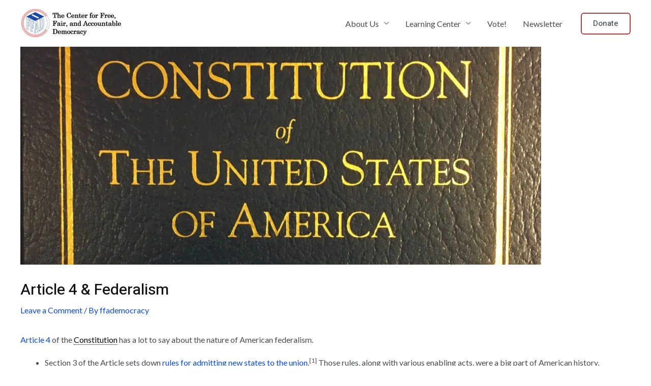

--- FILE ---
content_type: application/javascript
request_url: https://cffad.org/_jb_static/??fff7b20f32
body_size: 3701
content:
(()=>{var e={n:t=>{var a=t&&t.__esModule?()=>t.default:()=>t;return e.d(a,{a}),a},d:(t,a)=>{for(var o in a)e.o(a,o)&&!e.o(t,o)&&Object.defineProperty(t,o,{enumerable:!0,get:a[o]})},o:(e,t)=>Object.prototype.hasOwnProperty.call(e,t)};(()=>{"use strict";const t=window.wp.domReady;var a=e.n(t);const o=()=>{try{return window.self!==window.top}catch(e){return!0}},n="starter-templates-iframe-preview-data",r=()=>{let e="";const t=document.querySelector(".site-logo-img img");return t&&(e=t.src),e};let s=r();const l=(e,t)=>{if(!e)return"";if(e){const a=e.match(/'([^']+)'/);return a?a[1]:"inherit"===e?t:e}return t||void 0},i=e=>{switch(e.value.param){case"siteLogo":const t=document.querySelectorAll(".site-logo-img img");""===s&&(s=r());let a=e.value.data.url||s;if(a=e.value.data.dataUri||a,0===t.length&&""!==a){const t=document.createElement("span");t.classList.add("site-logo-img");const o=document.createElement("a");o.setAttribute("class","custom-logo-link"),o.setAttribute("href","#"),o.setAttribute("aria-current","page"),t.appendChild(o);const n=document.createElement("img");n.classList.add("custom-logo"),n.setAttribute("src",a),o.appendChild(n);const r=document.getElementById("ast-desktop-header").querySelectorAll(".ast-site-identity")[0],s=r.querySelectorAll(".ast-site-title-wrap")[0];r.insertBefore(t,s);const l=e.value.data.width||"";""!==l&&(n.style.width=l+"px",n.style.maxWidth=l+"px")}else if(""!==a)for(const[o,n]of Object.entries(t)){n.removeAttribute("srcset"),n.setAttribute("src",a);const t=e.value.data.width;""!==t&&(n.style.width=t+"px",n.style.maxWidth=t+"px")}break;case"colorPalette":const o=e.value.data.colors||[],n=starter_templates_zip_preview.AstColorPaletteVarPrefix,i=starter_templates_zip_preview.AstEleColorPaletteVarPrefix;if(0===o.length){document.querySelector("body").classList.remove("starter-templates-preview-palette");const e=document.getElementsByClassName("starter-templates-preview-palette");return void(e.length>0&&e[0].remove())}document.querySelector("body").classList.add("starter-templates-preview-palette");const d=Object.entries(o).map(((e,t)=>[`--e-global-color-${i[t].replace(/-/g,"")}: ${e[1]};`,`${n}${t}: ${e[1]};`])).map((e=>e.join(""))).join("");let c=document.getElementById("starter-templates-preview-palette-css");c||(c=document.createElement("style"),c.id="starter-templates-preview-palette-css",c.setAttribute("rel","stylesheet"),document.head.appendChild(c)),c.innerHTML=`.starter-templates-preview-palette{ ${d} }`;break;case"siteTypography":if(!Object.keys(e.value.data).length){const e=document.getElementById("starter-templates-typography");return void(e&&e.remove())}(e=>{if(!e)return;if(!document.getElementById("google-fonts-domain")){const e=document.createElement("link");e.id="google-fonts-domain",e.setAttribute("rel","preconnect"),e.setAttribute("href","https://fonts.gstatic.com"),document.head.appendChild(e)}let t=document.getElementById("st-previw-google-fonts-url");t||(t=document.createElement("link"),t.id="st-previw-google-fonts-url",t.setAttribute("rel","stylesheet"),document.head.appendChild(t));const a=[];let o=e["body-font-family"]||"",n=parseInt(e["body-font-weight"])||"";n&&(n=`:wght@${n}`),o&&(o=l(o),o=o.replace(" ","+"),a.push(`family=${o}${n}`));let r=e["headings-font-family"]||"",s=parseInt(e["headings-font-weight"])||"";s&&(s=`:wght@${s}`),r&&(r=l(r,o),r=r.replace(" ","+"),a.push(`family=${r}${s}`));const i=`https://fonts.googleapis.com/css2?${a.join("&")}&display=swap`;t.setAttribute("href",i)})(e.value.data),(e=>{if(!e)return;let t=document.getElementById("starter-templates-typography");t||(t=document.createElement("style"),t.id="starter-templates-typography",t.setAttribute("rel","stylesheet"),document.head.appendChild(t));let a="";a+="body, button, input, select, textarea, .ast-button, .ast-custom-button {",a+="\tfont-family: "+e["body-font-family"]+";",a+="\tfont-weight: "+e["body-font-weight"]+";",a+="\tfont-size: "+e["font-size-body"].desktop+e["font-size-body"]["desktop-unit"]+";",a+="\tline-height: "+e["body-line-height"]+";",a+="}",a+="h1, .entry-content h1, h2, .entry-content h2, h3, .entry-content h3, h4, .entry-content h4, h5, .entry-content h5, h6, .entry-content h6, .site-title, .site-title a {",a+="\tfont-family: "+e["headings-font-family"]+";",a+="\tline-height: "+e["headings-line-height"]+";",a+="\tfont-weight: "+e["headings-font-weight"]+";",a+="}",["h1","h2","h3","h4","h5","h6"].forEach((t=>{const o="inherit"===e["font-family-"+t]?e["headings-font-family"]:e["font-family-"+t],n="inherit"===e["font-weight-"+t]?e["headings-font-weight"]:e["font-weight-"+t];let r="";void 0!==o&&""!==o&&(r+=`${t}, .entry-content ${t} {`,r+="\tfont-family: "+o+";"),void 0!==e["line-height-"+t]&&""!==e["line-height-"+t]&&(r+="\tline-height: "+e["line-height-"+t]+";"),void 0!==n&&""!==n&&(r+="\tfont-weight: "+n+";"),a+=""!==r?r+"}":""})),t.innerHTML=a})(e.value.data);break;case"siteTitle":(e=>{const t=document.getElementById("ast-desktop-header"),a=t&&t.querySelectorAll(".ast-site-identity")[0],o=a&&a.querySelectorAll(".ast-site-title-wrap")[0];o&&(o.style.display=e?"block":"none")})(e.value.data);break;case"clearPreviewAssets":const m=document.getElementById("starter-templates-typography");m&&m.remove(),document.querySelector("body").classList.remove("starter-templates-preview-palette");const p=document.getElementsByClassName("starter-templates-preview-palette");p.length>0&&p[0].remove();break;case"completeOnboarding":localStorage.removeItem("starter-templates-iframe-preview-data")}};window.addEventListener("message",(function(e){if(o()&&(console.log("addEventListener message: ",e),"object"==typeof e.data&&"starterTemplatePreviewDispatch"===e.data.call)){const t=e.data;let a=JSON.parse(localStorage.getItem(n));null===a&&(a={},a.data={}),a.data[t.value.param]=t.value.data,delete a.data.clearPreviewAssets,t.url=window.location.origin,a.url=window.location.origin,"cleanStorage"===t.value.param?(delete a.data.cleanStorage,a.data.siteLogo=t.value.data,a.data.colorPalette={},a.data.siteTypography={},Object.keys(a.data).map((e=>i({value:{param:e,data:a.data[e]}})))):i(t),localStorage.setItem(n,JSON.stringify(a))}}),!1),a()((()=>{if(!o())return;const e=document.createElement("style");e.id="starter-templates-logo-css",document.getElementsByTagName("head")[0].appendChild(e),e.innerHTML=".site-logo-img img { transition: unset; } #wpadminbar { display: none; } html{  margin-top: 0 !important; }}";const t=(a=n,JSON.parse(localStorage.getItem(a)));var a;t&&Object.keys(t.data).map((e=>i({value:{param:e,data:t.data[e]}})))}))})()})();
const{domReady}=wp;domReady(()=>{const modal=document.querySelector('.jetpack-subscribe-modal');const modalDismissedCookie='jetpack_post_subscribe_modal_dismissed';const skipUrlParam='jetpack_skip_subscription_popup';function hasEnoughTimePassed(){const lastDismissed=localStorage.getItem(modalDismissedCookie);return lastDismissed?Date.now()-lastDismissed>Jetpack_Subscriptions.modalInterval:!0}
function skipModal(){const url=new URL(window.location.href);if(url.searchParams.has(skipUrlParam)){url.searchParams.delete(skipUrlParam);window.history.replaceState({},'',url);storeCloseTimestamp();return!0}
return!1}
if(!modal||!hasEnoughTimePassed()||skipModal()){return}
const modalLoadTimeout=setTimeout(openModal,Jetpack_Subscriptions.modalLoadTime);const targetElement=(document.querySelector('.entry-content')||document.documentElement).getBoundingClientRect();function hasPassedScrollThreshold(){const scrollPosition=window.scrollY+window.innerHeight/2;const scrollPositionThreshold=targetElement.top+(targetElement.height*Jetpack_Subscriptions.modalScrollThreshold)/100;return scrollPosition>scrollPositionThreshold}
function onScroll(){requestAnimationFrame(()=>{if(hasPassedScrollThreshold()){openModal()}})}
window.addEventListener('scroll',onScroll,{passive:!0});function onLocalStorage(event){if(event.key===modalDismissedCookie){closeModal();removeEventListeners()}}
window.addEventListener('storage',onLocalStorage);const form=modal.querySelector('form');if(form){form.addEventListener('subscription-modal-loaded',closeModal)}
function onCloseButtonClick(event){event.preventDefault();closeModal()}
const close=document.getElementsByClassName('jetpack-subscribe-modal__close')[0];if(close){close.addEventListener('click',onCloseButtonClick)}
function closeOnWindowClick(event){if(event.target===modal){closeModal()}}
function closeModalOnEscapeKeydown(event){if(event.key==='Escape'){closeModal()}}
function openModal(){if(document.activeElement&&document.activeElement.tagName!=='BODY'){return}
modal.classList.add('open');document.body.classList.add('jetpack-subscribe-modal-open');window.addEventListener('keydown',closeModalOnEscapeKeydown);window.addEventListener('click',closeOnWindowClick);removeEventListeners()}
function closeModal(){modal.classList.remove('open');document.body.classList.remove('jetpack-subscribe-modal-open');window.removeEventListener('keydown',closeModalOnEscapeKeydown);window.removeEventListener('storage',onLocalStorage);window.removeEventListener('click',closeOnWindowClick);storeCloseTimestamp()}
function removeEventListeners(){window.removeEventListener('scroll',onScroll);clearTimeout(modalLoadTimeout)}
function storeCloseTimestamp(){localStorage.setItem(modalDismissedCookie,Date.now())}});
document.addEventListener('DOMContentLoaded',function(){const modal=document.getElementsByClassName('jetpack-subscription-modal')[0];if(!modal){return}
const close=document.getElementsByClassName('jetpack-subscription-modal__close')[0];let redirectUrl='';let hasLoaded=!1;function reloadOnCloseSubscriptionModal(customUrl){const destinationUrl=customUrl?new URL(customUrl):new URL(redirectUrl);if(destinationUrl.hostname!==window.location.hostname){return}
try{localStorage.setItem('jetpack-subscription-modal-on-comment-scroll-to',destinationUrl.hash)}catch{}
destinationUrl.searchParams.set('_ctn',Date.now());window.location.href=destinationUrl.toString()}
function JetpackSubscriptionModalOnCommentMessageListener(event){let message=event&&event.data;if(typeof message==='string'){try{message=JSON.parse(message)}catch{return}}
const type=message&&message.type;const data=message&&message.data;if(type!=='subscriptionModalShow'||typeof data.url==='undefined'){return}
if(subscriptionData.homeUrl!==event.origin){return}
if(data.email){const emailInput=document.querySelector('.jetpack-subscription-modal__modal-content input[type="email"]');if(!emailInput){reloadOnCloseSubscriptionModal(data.url);return}
const appSource=document.querySelector('.jetpack-subscription-modal__modal-content input[name="app_source"]');if(!appSource){reloadOnCloseSubscriptionModal(data.url);return}
emailInput.value=data.email;if(data.is_logged_in){emailInput.setAttribute('readonly','readonly');appSource.value='atomic-subscription-modal-li'}}
if(!hasLoaded){try{const storedCount=parseInt(sessionStorage.getItem('jetpack-subscription-modal-shown-count'));const showCount=(isNaN(storedCount)?0:storedCount)+1;sessionStorage.setItem('jetpack-subscription-modal-shown-count',showCount);if(showCount>5){new Image().src=document.location.protocol+'//pixel.wp.com/g.gif?v=wpcom-no-pv&x_jetpack-subscribe-modal-comm=hidden_views_limit&r='+Math.random();reloadOnCloseSubscriptionModal(data.url);return}}catch{}
new Image().src=document.location.protocol+'//pixel.wp.com/g.gif?v=wpcom-no-pv&x_jetpack-subscribe-modal-comm=showed&r='+Math.random();modal.classList.toggle('open');hasLoaded=!0;redirectUrl=data.url}}
window.addEventListener('message',JetpackSubscriptionModalOnCommentMessageListener);if(close){close.onclick=function(event){event.preventDefault();modal.classList.toggle('open');reloadOnCloseSubscriptionModal()}}
window.onclick=function(event){if(event.target===modal){modal.style.display='none';reloadOnCloseSubscriptionModal()}};window.addEventListener('load',()=>{const subscriptionScroll=localStorage.getItem('jetpack-subscription-modal-on-comment-scroll-to');if(subscriptionScroll){window.location.hash=subscriptionScroll;localStorage.removeItem('jetpack-subscription-modal-on-comment-scroll-to');const comment=document.querySelector(subscriptionScroll);if(comment){comment.scrollIntoView({block:'center',behavior:'smooth'})}}})});